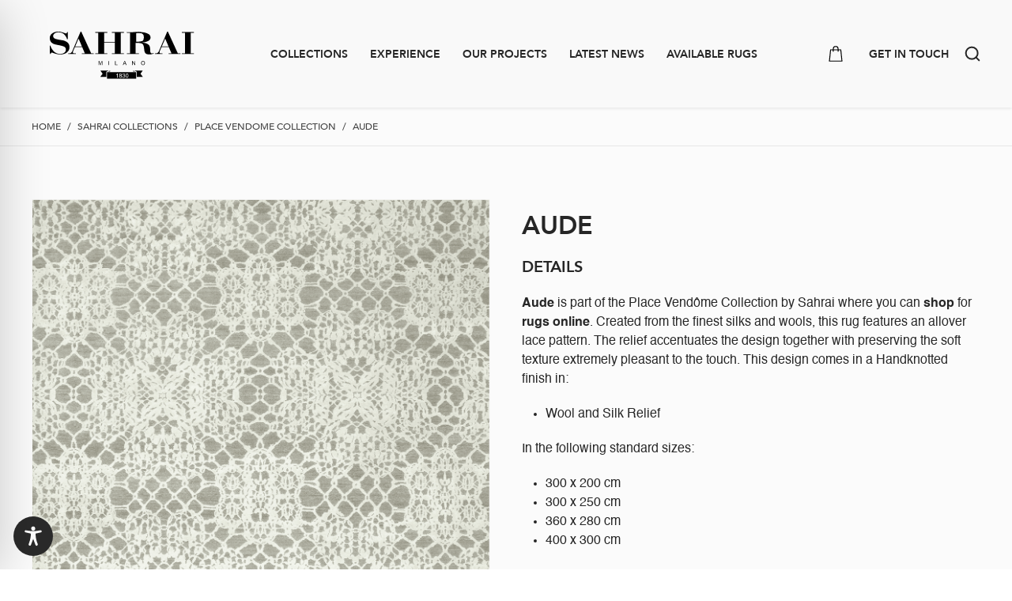

--- FILE ---
content_type: text/html; charset=utf-8
request_url: https://www.google.com/recaptcha/api2/anchor?ar=1&k=6LfKWjwmAAAAAFLY_ozbj07r0mRlTVMtbSF-usMI&co=aHR0cHM6Ly9zYWhyYWkuY29tOjQ0Mw..&hl=en&v=PoyoqOPhxBO7pBk68S4YbpHZ&size=invisible&anchor-ms=20000&execute-ms=30000&cb=mg77lp91vfpi
body_size: 48712
content:
<!DOCTYPE HTML><html dir="ltr" lang="en"><head><meta http-equiv="Content-Type" content="text/html; charset=UTF-8">
<meta http-equiv="X-UA-Compatible" content="IE=edge">
<title>reCAPTCHA</title>
<style type="text/css">
/* cyrillic-ext */
@font-face {
  font-family: 'Roboto';
  font-style: normal;
  font-weight: 400;
  font-stretch: 100%;
  src: url(//fonts.gstatic.com/s/roboto/v48/KFO7CnqEu92Fr1ME7kSn66aGLdTylUAMa3GUBHMdazTgWw.woff2) format('woff2');
  unicode-range: U+0460-052F, U+1C80-1C8A, U+20B4, U+2DE0-2DFF, U+A640-A69F, U+FE2E-FE2F;
}
/* cyrillic */
@font-face {
  font-family: 'Roboto';
  font-style: normal;
  font-weight: 400;
  font-stretch: 100%;
  src: url(//fonts.gstatic.com/s/roboto/v48/KFO7CnqEu92Fr1ME7kSn66aGLdTylUAMa3iUBHMdazTgWw.woff2) format('woff2');
  unicode-range: U+0301, U+0400-045F, U+0490-0491, U+04B0-04B1, U+2116;
}
/* greek-ext */
@font-face {
  font-family: 'Roboto';
  font-style: normal;
  font-weight: 400;
  font-stretch: 100%;
  src: url(//fonts.gstatic.com/s/roboto/v48/KFO7CnqEu92Fr1ME7kSn66aGLdTylUAMa3CUBHMdazTgWw.woff2) format('woff2');
  unicode-range: U+1F00-1FFF;
}
/* greek */
@font-face {
  font-family: 'Roboto';
  font-style: normal;
  font-weight: 400;
  font-stretch: 100%;
  src: url(//fonts.gstatic.com/s/roboto/v48/KFO7CnqEu92Fr1ME7kSn66aGLdTylUAMa3-UBHMdazTgWw.woff2) format('woff2');
  unicode-range: U+0370-0377, U+037A-037F, U+0384-038A, U+038C, U+038E-03A1, U+03A3-03FF;
}
/* math */
@font-face {
  font-family: 'Roboto';
  font-style: normal;
  font-weight: 400;
  font-stretch: 100%;
  src: url(//fonts.gstatic.com/s/roboto/v48/KFO7CnqEu92Fr1ME7kSn66aGLdTylUAMawCUBHMdazTgWw.woff2) format('woff2');
  unicode-range: U+0302-0303, U+0305, U+0307-0308, U+0310, U+0312, U+0315, U+031A, U+0326-0327, U+032C, U+032F-0330, U+0332-0333, U+0338, U+033A, U+0346, U+034D, U+0391-03A1, U+03A3-03A9, U+03B1-03C9, U+03D1, U+03D5-03D6, U+03F0-03F1, U+03F4-03F5, U+2016-2017, U+2034-2038, U+203C, U+2040, U+2043, U+2047, U+2050, U+2057, U+205F, U+2070-2071, U+2074-208E, U+2090-209C, U+20D0-20DC, U+20E1, U+20E5-20EF, U+2100-2112, U+2114-2115, U+2117-2121, U+2123-214F, U+2190, U+2192, U+2194-21AE, U+21B0-21E5, U+21F1-21F2, U+21F4-2211, U+2213-2214, U+2216-22FF, U+2308-230B, U+2310, U+2319, U+231C-2321, U+2336-237A, U+237C, U+2395, U+239B-23B7, U+23D0, U+23DC-23E1, U+2474-2475, U+25AF, U+25B3, U+25B7, U+25BD, U+25C1, U+25CA, U+25CC, U+25FB, U+266D-266F, U+27C0-27FF, U+2900-2AFF, U+2B0E-2B11, U+2B30-2B4C, U+2BFE, U+3030, U+FF5B, U+FF5D, U+1D400-1D7FF, U+1EE00-1EEFF;
}
/* symbols */
@font-face {
  font-family: 'Roboto';
  font-style: normal;
  font-weight: 400;
  font-stretch: 100%;
  src: url(//fonts.gstatic.com/s/roboto/v48/KFO7CnqEu92Fr1ME7kSn66aGLdTylUAMaxKUBHMdazTgWw.woff2) format('woff2');
  unicode-range: U+0001-000C, U+000E-001F, U+007F-009F, U+20DD-20E0, U+20E2-20E4, U+2150-218F, U+2190, U+2192, U+2194-2199, U+21AF, U+21E6-21F0, U+21F3, U+2218-2219, U+2299, U+22C4-22C6, U+2300-243F, U+2440-244A, U+2460-24FF, U+25A0-27BF, U+2800-28FF, U+2921-2922, U+2981, U+29BF, U+29EB, U+2B00-2BFF, U+4DC0-4DFF, U+FFF9-FFFB, U+10140-1018E, U+10190-1019C, U+101A0, U+101D0-101FD, U+102E0-102FB, U+10E60-10E7E, U+1D2C0-1D2D3, U+1D2E0-1D37F, U+1F000-1F0FF, U+1F100-1F1AD, U+1F1E6-1F1FF, U+1F30D-1F30F, U+1F315, U+1F31C, U+1F31E, U+1F320-1F32C, U+1F336, U+1F378, U+1F37D, U+1F382, U+1F393-1F39F, U+1F3A7-1F3A8, U+1F3AC-1F3AF, U+1F3C2, U+1F3C4-1F3C6, U+1F3CA-1F3CE, U+1F3D4-1F3E0, U+1F3ED, U+1F3F1-1F3F3, U+1F3F5-1F3F7, U+1F408, U+1F415, U+1F41F, U+1F426, U+1F43F, U+1F441-1F442, U+1F444, U+1F446-1F449, U+1F44C-1F44E, U+1F453, U+1F46A, U+1F47D, U+1F4A3, U+1F4B0, U+1F4B3, U+1F4B9, U+1F4BB, U+1F4BF, U+1F4C8-1F4CB, U+1F4D6, U+1F4DA, U+1F4DF, U+1F4E3-1F4E6, U+1F4EA-1F4ED, U+1F4F7, U+1F4F9-1F4FB, U+1F4FD-1F4FE, U+1F503, U+1F507-1F50B, U+1F50D, U+1F512-1F513, U+1F53E-1F54A, U+1F54F-1F5FA, U+1F610, U+1F650-1F67F, U+1F687, U+1F68D, U+1F691, U+1F694, U+1F698, U+1F6AD, U+1F6B2, U+1F6B9-1F6BA, U+1F6BC, U+1F6C6-1F6CF, U+1F6D3-1F6D7, U+1F6E0-1F6EA, U+1F6F0-1F6F3, U+1F6F7-1F6FC, U+1F700-1F7FF, U+1F800-1F80B, U+1F810-1F847, U+1F850-1F859, U+1F860-1F887, U+1F890-1F8AD, U+1F8B0-1F8BB, U+1F8C0-1F8C1, U+1F900-1F90B, U+1F93B, U+1F946, U+1F984, U+1F996, U+1F9E9, U+1FA00-1FA6F, U+1FA70-1FA7C, U+1FA80-1FA89, U+1FA8F-1FAC6, U+1FACE-1FADC, U+1FADF-1FAE9, U+1FAF0-1FAF8, U+1FB00-1FBFF;
}
/* vietnamese */
@font-face {
  font-family: 'Roboto';
  font-style: normal;
  font-weight: 400;
  font-stretch: 100%;
  src: url(//fonts.gstatic.com/s/roboto/v48/KFO7CnqEu92Fr1ME7kSn66aGLdTylUAMa3OUBHMdazTgWw.woff2) format('woff2');
  unicode-range: U+0102-0103, U+0110-0111, U+0128-0129, U+0168-0169, U+01A0-01A1, U+01AF-01B0, U+0300-0301, U+0303-0304, U+0308-0309, U+0323, U+0329, U+1EA0-1EF9, U+20AB;
}
/* latin-ext */
@font-face {
  font-family: 'Roboto';
  font-style: normal;
  font-weight: 400;
  font-stretch: 100%;
  src: url(//fonts.gstatic.com/s/roboto/v48/KFO7CnqEu92Fr1ME7kSn66aGLdTylUAMa3KUBHMdazTgWw.woff2) format('woff2');
  unicode-range: U+0100-02BA, U+02BD-02C5, U+02C7-02CC, U+02CE-02D7, U+02DD-02FF, U+0304, U+0308, U+0329, U+1D00-1DBF, U+1E00-1E9F, U+1EF2-1EFF, U+2020, U+20A0-20AB, U+20AD-20C0, U+2113, U+2C60-2C7F, U+A720-A7FF;
}
/* latin */
@font-face {
  font-family: 'Roboto';
  font-style: normal;
  font-weight: 400;
  font-stretch: 100%;
  src: url(//fonts.gstatic.com/s/roboto/v48/KFO7CnqEu92Fr1ME7kSn66aGLdTylUAMa3yUBHMdazQ.woff2) format('woff2');
  unicode-range: U+0000-00FF, U+0131, U+0152-0153, U+02BB-02BC, U+02C6, U+02DA, U+02DC, U+0304, U+0308, U+0329, U+2000-206F, U+20AC, U+2122, U+2191, U+2193, U+2212, U+2215, U+FEFF, U+FFFD;
}
/* cyrillic-ext */
@font-face {
  font-family: 'Roboto';
  font-style: normal;
  font-weight: 500;
  font-stretch: 100%;
  src: url(//fonts.gstatic.com/s/roboto/v48/KFO7CnqEu92Fr1ME7kSn66aGLdTylUAMa3GUBHMdazTgWw.woff2) format('woff2');
  unicode-range: U+0460-052F, U+1C80-1C8A, U+20B4, U+2DE0-2DFF, U+A640-A69F, U+FE2E-FE2F;
}
/* cyrillic */
@font-face {
  font-family: 'Roboto';
  font-style: normal;
  font-weight: 500;
  font-stretch: 100%;
  src: url(//fonts.gstatic.com/s/roboto/v48/KFO7CnqEu92Fr1ME7kSn66aGLdTylUAMa3iUBHMdazTgWw.woff2) format('woff2');
  unicode-range: U+0301, U+0400-045F, U+0490-0491, U+04B0-04B1, U+2116;
}
/* greek-ext */
@font-face {
  font-family: 'Roboto';
  font-style: normal;
  font-weight: 500;
  font-stretch: 100%;
  src: url(//fonts.gstatic.com/s/roboto/v48/KFO7CnqEu92Fr1ME7kSn66aGLdTylUAMa3CUBHMdazTgWw.woff2) format('woff2');
  unicode-range: U+1F00-1FFF;
}
/* greek */
@font-face {
  font-family: 'Roboto';
  font-style: normal;
  font-weight: 500;
  font-stretch: 100%;
  src: url(//fonts.gstatic.com/s/roboto/v48/KFO7CnqEu92Fr1ME7kSn66aGLdTylUAMa3-UBHMdazTgWw.woff2) format('woff2');
  unicode-range: U+0370-0377, U+037A-037F, U+0384-038A, U+038C, U+038E-03A1, U+03A3-03FF;
}
/* math */
@font-face {
  font-family: 'Roboto';
  font-style: normal;
  font-weight: 500;
  font-stretch: 100%;
  src: url(//fonts.gstatic.com/s/roboto/v48/KFO7CnqEu92Fr1ME7kSn66aGLdTylUAMawCUBHMdazTgWw.woff2) format('woff2');
  unicode-range: U+0302-0303, U+0305, U+0307-0308, U+0310, U+0312, U+0315, U+031A, U+0326-0327, U+032C, U+032F-0330, U+0332-0333, U+0338, U+033A, U+0346, U+034D, U+0391-03A1, U+03A3-03A9, U+03B1-03C9, U+03D1, U+03D5-03D6, U+03F0-03F1, U+03F4-03F5, U+2016-2017, U+2034-2038, U+203C, U+2040, U+2043, U+2047, U+2050, U+2057, U+205F, U+2070-2071, U+2074-208E, U+2090-209C, U+20D0-20DC, U+20E1, U+20E5-20EF, U+2100-2112, U+2114-2115, U+2117-2121, U+2123-214F, U+2190, U+2192, U+2194-21AE, U+21B0-21E5, U+21F1-21F2, U+21F4-2211, U+2213-2214, U+2216-22FF, U+2308-230B, U+2310, U+2319, U+231C-2321, U+2336-237A, U+237C, U+2395, U+239B-23B7, U+23D0, U+23DC-23E1, U+2474-2475, U+25AF, U+25B3, U+25B7, U+25BD, U+25C1, U+25CA, U+25CC, U+25FB, U+266D-266F, U+27C0-27FF, U+2900-2AFF, U+2B0E-2B11, U+2B30-2B4C, U+2BFE, U+3030, U+FF5B, U+FF5D, U+1D400-1D7FF, U+1EE00-1EEFF;
}
/* symbols */
@font-face {
  font-family: 'Roboto';
  font-style: normal;
  font-weight: 500;
  font-stretch: 100%;
  src: url(//fonts.gstatic.com/s/roboto/v48/KFO7CnqEu92Fr1ME7kSn66aGLdTylUAMaxKUBHMdazTgWw.woff2) format('woff2');
  unicode-range: U+0001-000C, U+000E-001F, U+007F-009F, U+20DD-20E0, U+20E2-20E4, U+2150-218F, U+2190, U+2192, U+2194-2199, U+21AF, U+21E6-21F0, U+21F3, U+2218-2219, U+2299, U+22C4-22C6, U+2300-243F, U+2440-244A, U+2460-24FF, U+25A0-27BF, U+2800-28FF, U+2921-2922, U+2981, U+29BF, U+29EB, U+2B00-2BFF, U+4DC0-4DFF, U+FFF9-FFFB, U+10140-1018E, U+10190-1019C, U+101A0, U+101D0-101FD, U+102E0-102FB, U+10E60-10E7E, U+1D2C0-1D2D3, U+1D2E0-1D37F, U+1F000-1F0FF, U+1F100-1F1AD, U+1F1E6-1F1FF, U+1F30D-1F30F, U+1F315, U+1F31C, U+1F31E, U+1F320-1F32C, U+1F336, U+1F378, U+1F37D, U+1F382, U+1F393-1F39F, U+1F3A7-1F3A8, U+1F3AC-1F3AF, U+1F3C2, U+1F3C4-1F3C6, U+1F3CA-1F3CE, U+1F3D4-1F3E0, U+1F3ED, U+1F3F1-1F3F3, U+1F3F5-1F3F7, U+1F408, U+1F415, U+1F41F, U+1F426, U+1F43F, U+1F441-1F442, U+1F444, U+1F446-1F449, U+1F44C-1F44E, U+1F453, U+1F46A, U+1F47D, U+1F4A3, U+1F4B0, U+1F4B3, U+1F4B9, U+1F4BB, U+1F4BF, U+1F4C8-1F4CB, U+1F4D6, U+1F4DA, U+1F4DF, U+1F4E3-1F4E6, U+1F4EA-1F4ED, U+1F4F7, U+1F4F9-1F4FB, U+1F4FD-1F4FE, U+1F503, U+1F507-1F50B, U+1F50D, U+1F512-1F513, U+1F53E-1F54A, U+1F54F-1F5FA, U+1F610, U+1F650-1F67F, U+1F687, U+1F68D, U+1F691, U+1F694, U+1F698, U+1F6AD, U+1F6B2, U+1F6B9-1F6BA, U+1F6BC, U+1F6C6-1F6CF, U+1F6D3-1F6D7, U+1F6E0-1F6EA, U+1F6F0-1F6F3, U+1F6F7-1F6FC, U+1F700-1F7FF, U+1F800-1F80B, U+1F810-1F847, U+1F850-1F859, U+1F860-1F887, U+1F890-1F8AD, U+1F8B0-1F8BB, U+1F8C0-1F8C1, U+1F900-1F90B, U+1F93B, U+1F946, U+1F984, U+1F996, U+1F9E9, U+1FA00-1FA6F, U+1FA70-1FA7C, U+1FA80-1FA89, U+1FA8F-1FAC6, U+1FACE-1FADC, U+1FADF-1FAE9, U+1FAF0-1FAF8, U+1FB00-1FBFF;
}
/* vietnamese */
@font-face {
  font-family: 'Roboto';
  font-style: normal;
  font-weight: 500;
  font-stretch: 100%;
  src: url(//fonts.gstatic.com/s/roboto/v48/KFO7CnqEu92Fr1ME7kSn66aGLdTylUAMa3OUBHMdazTgWw.woff2) format('woff2');
  unicode-range: U+0102-0103, U+0110-0111, U+0128-0129, U+0168-0169, U+01A0-01A1, U+01AF-01B0, U+0300-0301, U+0303-0304, U+0308-0309, U+0323, U+0329, U+1EA0-1EF9, U+20AB;
}
/* latin-ext */
@font-face {
  font-family: 'Roboto';
  font-style: normal;
  font-weight: 500;
  font-stretch: 100%;
  src: url(//fonts.gstatic.com/s/roboto/v48/KFO7CnqEu92Fr1ME7kSn66aGLdTylUAMa3KUBHMdazTgWw.woff2) format('woff2');
  unicode-range: U+0100-02BA, U+02BD-02C5, U+02C7-02CC, U+02CE-02D7, U+02DD-02FF, U+0304, U+0308, U+0329, U+1D00-1DBF, U+1E00-1E9F, U+1EF2-1EFF, U+2020, U+20A0-20AB, U+20AD-20C0, U+2113, U+2C60-2C7F, U+A720-A7FF;
}
/* latin */
@font-face {
  font-family: 'Roboto';
  font-style: normal;
  font-weight: 500;
  font-stretch: 100%;
  src: url(//fonts.gstatic.com/s/roboto/v48/KFO7CnqEu92Fr1ME7kSn66aGLdTylUAMa3yUBHMdazQ.woff2) format('woff2');
  unicode-range: U+0000-00FF, U+0131, U+0152-0153, U+02BB-02BC, U+02C6, U+02DA, U+02DC, U+0304, U+0308, U+0329, U+2000-206F, U+20AC, U+2122, U+2191, U+2193, U+2212, U+2215, U+FEFF, U+FFFD;
}
/* cyrillic-ext */
@font-face {
  font-family: 'Roboto';
  font-style: normal;
  font-weight: 900;
  font-stretch: 100%;
  src: url(//fonts.gstatic.com/s/roboto/v48/KFO7CnqEu92Fr1ME7kSn66aGLdTylUAMa3GUBHMdazTgWw.woff2) format('woff2');
  unicode-range: U+0460-052F, U+1C80-1C8A, U+20B4, U+2DE0-2DFF, U+A640-A69F, U+FE2E-FE2F;
}
/* cyrillic */
@font-face {
  font-family: 'Roboto';
  font-style: normal;
  font-weight: 900;
  font-stretch: 100%;
  src: url(//fonts.gstatic.com/s/roboto/v48/KFO7CnqEu92Fr1ME7kSn66aGLdTylUAMa3iUBHMdazTgWw.woff2) format('woff2');
  unicode-range: U+0301, U+0400-045F, U+0490-0491, U+04B0-04B1, U+2116;
}
/* greek-ext */
@font-face {
  font-family: 'Roboto';
  font-style: normal;
  font-weight: 900;
  font-stretch: 100%;
  src: url(//fonts.gstatic.com/s/roboto/v48/KFO7CnqEu92Fr1ME7kSn66aGLdTylUAMa3CUBHMdazTgWw.woff2) format('woff2');
  unicode-range: U+1F00-1FFF;
}
/* greek */
@font-face {
  font-family: 'Roboto';
  font-style: normal;
  font-weight: 900;
  font-stretch: 100%;
  src: url(//fonts.gstatic.com/s/roboto/v48/KFO7CnqEu92Fr1ME7kSn66aGLdTylUAMa3-UBHMdazTgWw.woff2) format('woff2');
  unicode-range: U+0370-0377, U+037A-037F, U+0384-038A, U+038C, U+038E-03A1, U+03A3-03FF;
}
/* math */
@font-face {
  font-family: 'Roboto';
  font-style: normal;
  font-weight: 900;
  font-stretch: 100%;
  src: url(//fonts.gstatic.com/s/roboto/v48/KFO7CnqEu92Fr1ME7kSn66aGLdTylUAMawCUBHMdazTgWw.woff2) format('woff2');
  unicode-range: U+0302-0303, U+0305, U+0307-0308, U+0310, U+0312, U+0315, U+031A, U+0326-0327, U+032C, U+032F-0330, U+0332-0333, U+0338, U+033A, U+0346, U+034D, U+0391-03A1, U+03A3-03A9, U+03B1-03C9, U+03D1, U+03D5-03D6, U+03F0-03F1, U+03F4-03F5, U+2016-2017, U+2034-2038, U+203C, U+2040, U+2043, U+2047, U+2050, U+2057, U+205F, U+2070-2071, U+2074-208E, U+2090-209C, U+20D0-20DC, U+20E1, U+20E5-20EF, U+2100-2112, U+2114-2115, U+2117-2121, U+2123-214F, U+2190, U+2192, U+2194-21AE, U+21B0-21E5, U+21F1-21F2, U+21F4-2211, U+2213-2214, U+2216-22FF, U+2308-230B, U+2310, U+2319, U+231C-2321, U+2336-237A, U+237C, U+2395, U+239B-23B7, U+23D0, U+23DC-23E1, U+2474-2475, U+25AF, U+25B3, U+25B7, U+25BD, U+25C1, U+25CA, U+25CC, U+25FB, U+266D-266F, U+27C0-27FF, U+2900-2AFF, U+2B0E-2B11, U+2B30-2B4C, U+2BFE, U+3030, U+FF5B, U+FF5D, U+1D400-1D7FF, U+1EE00-1EEFF;
}
/* symbols */
@font-face {
  font-family: 'Roboto';
  font-style: normal;
  font-weight: 900;
  font-stretch: 100%;
  src: url(//fonts.gstatic.com/s/roboto/v48/KFO7CnqEu92Fr1ME7kSn66aGLdTylUAMaxKUBHMdazTgWw.woff2) format('woff2');
  unicode-range: U+0001-000C, U+000E-001F, U+007F-009F, U+20DD-20E0, U+20E2-20E4, U+2150-218F, U+2190, U+2192, U+2194-2199, U+21AF, U+21E6-21F0, U+21F3, U+2218-2219, U+2299, U+22C4-22C6, U+2300-243F, U+2440-244A, U+2460-24FF, U+25A0-27BF, U+2800-28FF, U+2921-2922, U+2981, U+29BF, U+29EB, U+2B00-2BFF, U+4DC0-4DFF, U+FFF9-FFFB, U+10140-1018E, U+10190-1019C, U+101A0, U+101D0-101FD, U+102E0-102FB, U+10E60-10E7E, U+1D2C0-1D2D3, U+1D2E0-1D37F, U+1F000-1F0FF, U+1F100-1F1AD, U+1F1E6-1F1FF, U+1F30D-1F30F, U+1F315, U+1F31C, U+1F31E, U+1F320-1F32C, U+1F336, U+1F378, U+1F37D, U+1F382, U+1F393-1F39F, U+1F3A7-1F3A8, U+1F3AC-1F3AF, U+1F3C2, U+1F3C4-1F3C6, U+1F3CA-1F3CE, U+1F3D4-1F3E0, U+1F3ED, U+1F3F1-1F3F3, U+1F3F5-1F3F7, U+1F408, U+1F415, U+1F41F, U+1F426, U+1F43F, U+1F441-1F442, U+1F444, U+1F446-1F449, U+1F44C-1F44E, U+1F453, U+1F46A, U+1F47D, U+1F4A3, U+1F4B0, U+1F4B3, U+1F4B9, U+1F4BB, U+1F4BF, U+1F4C8-1F4CB, U+1F4D6, U+1F4DA, U+1F4DF, U+1F4E3-1F4E6, U+1F4EA-1F4ED, U+1F4F7, U+1F4F9-1F4FB, U+1F4FD-1F4FE, U+1F503, U+1F507-1F50B, U+1F50D, U+1F512-1F513, U+1F53E-1F54A, U+1F54F-1F5FA, U+1F610, U+1F650-1F67F, U+1F687, U+1F68D, U+1F691, U+1F694, U+1F698, U+1F6AD, U+1F6B2, U+1F6B9-1F6BA, U+1F6BC, U+1F6C6-1F6CF, U+1F6D3-1F6D7, U+1F6E0-1F6EA, U+1F6F0-1F6F3, U+1F6F7-1F6FC, U+1F700-1F7FF, U+1F800-1F80B, U+1F810-1F847, U+1F850-1F859, U+1F860-1F887, U+1F890-1F8AD, U+1F8B0-1F8BB, U+1F8C0-1F8C1, U+1F900-1F90B, U+1F93B, U+1F946, U+1F984, U+1F996, U+1F9E9, U+1FA00-1FA6F, U+1FA70-1FA7C, U+1FA80-1FA89, U+1FA8F-1FAC6, U+1FACE-1FADC, U+1FADF-1FAE9, U+1FAF0-1FAF8, U+1FB00-1FBFF;
}
/* vietnamese */
@font-face {
  font-family: 'Roboto';
  font-style: normal;
  font-weight: 900;
  font-stretch: 100%;
  src: url(//fonts.gstatic.com/s/roboto/v48/KFO7CnqEu92Fr1ME7kSn66aGLdTylUAMa3OUBHMdazTgWw.woff2) format('woff2');
  unicode-range: U+0102-0103, U+0110-0111, U+0128-0129, U+0168-0169, U+01A0-01A1, U+01AF-01B0, U+0300-0301, U+0303-0304, U+0308-0309, U+0323, U+0329, U+1EA0-1EF9, U+20AB;
}
/* latin-ext */
@font-face {
  font-family: 'Roboto';
  font-style: normal;
  font-weight: 900;
  font-stretch: 100%;
  src: url(//fonts.gstatic.com/s/roboto/v48/KFO7CnqEu92Fr1ME7kSn66aGLdTylUAMa3KUBHMdazTgWw.woff2) format('woff2');
  unicode-range: U+0100-02BA, U+02BD-02C5, U+02C7-02CC, U+02CE-02D7, U+02DD-02FF, U+0304, U+0308, U+0329, U+1D00-1DBF, U+1E00-1E9F, U+1EF2-1EFF, U+2020, U+20A0-20AB, U+20AD-20C0, U+2113, U+2C60-2C7F, U+A720-A7FF;
}
/* latin */
@font-face {
  font-family: 'Roboto';
  font-style: normal;
  font-weight: 900;
  font-stretch: 100%;
  src: url(//fonts.gstatic.com/s/roboto/v48/KFO7CnqEu92Fr1ME7kSn66aGLdTylUAMa3yUBHMdazQ.woff2) format('woff2');
  unicode-range: U+0000-00FF, U+0131, U+0152-0153, U+02BB-02BC, U+02C6, U+02DA, U+02DC, U+0304, U+0308, U+0329, U+2000-206F, U+20AC, U+2122, U+2191, U+2193, U+2212, U+2215, U+FEFF, U+FFFD;
}

</style>
<link rel="stylesheet" type="text/css" href="https://www.gstatic.com/recaptcha/releases/PoyoqOPhxBO7pBk68S4YbpHZ/styles__ltr.css">
<script nonce="rO-2ejf3UOoT1tSr_b-RtA" type="text/javascript">window['__recaptcha_api'] = 'https://www.google.com/recaptcha/api2/';</script>
<script type="text/javascript" src="https://www.gstatic.com/recaptcha/releases/PoyoqOPhxBO7pBk68S4YbpHZ/recaptcha__en.js" nonce="rO-2ejf3UOoT1tSr_b-RtA">
      
    </script></head>
<body><div id="rc-anchor-alert" class="rc-anchor-alert"></div>
<input type="hidden" id="recaptcha-token" value="[base64]">
<script type="text/javascript" nonce="rO-2ejf3UOoT1tSr_b-RtA">
      recaptcha.anchor.Main.init("[\x22ainput\x22,[\x22bgdata\x22,\x22\x22,\[base64]/[base64]/[base64]/ZyhXLGgpOnEoW04sMjEsbF0sVywwKSxoKSxmYWxzZSxmYWxzZSl9Y2F0Y2goayl7RygzNTgsVyk/[base64]/[base64]/[base64]/[base64]/[base64]/[base64]/[base64]/bmV3IEJbT10oRFswXSk6dz09Mj9uZXcgQltPXShEWzBdLERbMV0pOnc9PTM/bmV3IEJbT10oRFswXSxEWzFdLERbMl0pOnc9PTQ/[base64]/[base64]/[base64]/[base64]/[base64]\\u003d\x22,\[base64]\\u003d\\u003d\x22,\x22wow3w4cJMUzDjMOgw7V/FHbCmcKJdSPDlFIIwrDCjSzCt0DDqS84wq7DgRXDvBVwHnhkw6HCuD/ClsKqZxNmYMOLHVbCqsOxw7XDphPCqcK2U2Vrw7JGwqNVTSbClC/[base64]/CrcOiYsK0dVowwqfDpFMAwogcGsK8wrrCn20hw5keEMKhw5jCt8Ocw5zCh8KBEsKIdQhUAQ7DksOrw6orwqtzQGM9w7rDpFjDnMKuw5/CocOQwrjCicOFwq0QV8K5ch/CuW/DoMOHwohEG8K/[base64]/[base64]/[base64]/w6LDhMKkIhhpw7rDqcKhw4M4a8OPw7TCly3CqMO4w4ZLw5LDlsKKwoHCk8Kaw6HDpsOow5dJw5rDm8Owbmg8E8K8wobDvMOjw6E9Dg1iwo5Qem/Ch3/[base64]/N8Klw7PDhjDCtVzCg8KlYMKiOS94dTEWw4rDosKDwrfCi3liViLDmTY1CMKXTgIoZh3Dlh/DkA4Ew7UnwooyO8KDwrBzwpYKwpl5K8OPbXduKCHClw/[base64]/wq0hw7Upwr9Qw4vDtsKZFcKWwoR8XSDCgWsJw6ATdgAUwpxww6DDosOKw6XDqsK4w5lUwoZjPQLDhMOIwrTCrTzClcO9dMK8w6bCm8KyT8KYFcOuYnDDscKpFX/DvcKqNMO5WXnCpcOQMMOCw5tFcMKrw4HChUsowp8aaB0Mwr7DhUfDq8OrwpjDqsKtPSxfw7TDssOFwr/Cn1fCkQdhwp9yYMOKasO/wqnCn8KowqvCoGPClsOYd8KGIcKAwojDjkVvS35ZcMKkVMK+I8KBwqnCpsOTw6c9w4xFw4XCrCMEwr7CpUPDplvCkGzCqUwdw5HDuMOQMcKiwo9HeTkOwr/CsMOWBn/Ct2xDwqUMw4lUFsKnVmcCacKyDU/Dhj57wpgwwqHDjcOfSMKxHcORwqRxw5jCjsK1TcK5esKWYcKfFlUiwrHCgcKMBxTCl3nDjsK/CGZSfhwKIyrCpsOFFMOuw7V3NMKWw65IPXzClB7CgVvCqUXCnsOdeSzDusOpP8KPw401bcKWDCvDssKUPCkRSsKCEApWw6ZDdMK9IgnDusO6wo7CmDVWdMK6dS4XwpY+w6DCjMO1KsKocsOEw45iwr7DtsKtw7vDi3czEcOWwo9gwofDhnQGw6PDuRDCmsKEw5k6wr/CnyfDuT59w7pVTcKxw5rDkUPDjsKOw67DtsOVw58SEcKEwqs0D8KnfsO1S8OOwoHDvSJCw41HYHkHIkoZcx/Ds8K/EwbDjMKwRsOXw7LCnTbCi8KqfDMiB8OqayYZCcOoDS7DiC8fMsOrw4PCucOoKmjDiDjDnMOzwpvDnsKaJMO0wpXCrx3CucO4w7tYw4cCKyLDuDIjwoVzwr5qAGphwp/CocKAP8O/fnLDt2QrwoXDjcOBw7HDo0cbw6LDlsKEecKxchYAMD7DunUqWsKyw6fDkXMwcmBDWx/Ct2nDqQItwogHPXXCuDrCoUJaPMOKw5PCtEPDscOkSVVQw4VqIERIw57CiMOTw6AOw4Afw60Zw73DtQkSZ0nCn0sgZMKyGMKgwp/DnTzCgWvClCU5csKFwqJzE2zCv8OywqfCrRTCvcO7w4/Drmd9Wh7DmBbCh8O0w6BRw4PCvCxpwrLDlRYXw6TDmWIIH8KiQMKNPsKQwrVFw5fCpsKMAXTDkErCjhLCgh/DgGzCgT7CngrCs8K0LsKTO8KaB8K2WlvCjWRJwq3CvlwpPhwuLgLDlTnChhjCiMKBaR10wpxzw6lGw4nDiMKGX2cSwq/[base64]/dMO6wp4Rwr/CvsKIwo8dBTt3w5rDin5SOALCgUUEMcKGw7piwrTChw5QwoDDojTDtMOJwprDuMOpwo3Cv8Kqwox8TMKjAirCqcOWE8KOe8Kdwroqw47DkFI/[base64]/w605S8OHw7vCssKkwozCq2HDkMKSwplowptowoArWMOIw4xSwp3CswR0IGzDocOSw7YPYR09woHDuA7CvMKJw4Amw5TCtSjDvC9cV1HCnQfCo0cDKBvDoR3CkcKFwo7Cu8KLw7gCVcOGW8Otw6rDvSjCjXfCtQnChD/DgX3CucORw7V8wrRBw4FcQgfCoMOswpzDpsKkw4vColbCnsKcw59vPig4wrYNw54BZyTClMOUw5U6w6deFD3Dq8KDT8OhaxgFwqJVPRbClMKrwr3DjMO5XV3Cpw/ChsOyWsKJfMKkw67Cq8OOCFp0w6LCvsKrLMOALxvDoCfCjMOJw5RUPlzDgB3Cj8O1w4jDhlIibcOPwp8vw6Yrw40CZB1GAjsww7rDnBwkDcOWwq5mwqNMwq7Co8KIw7HChXNgwrBTw4cYMGMowqxAwoMIwrvDiRcOw5vCj8Olw7x1RMOKW8O3wroUwp/DkR/DpsOQw7rDicKiwrdUQMOaw70lXsKCwq/Dk8KCw4oeasK9wpxZwpvCmRXChsK0wrh3O8KoJXZ5wpLCrcKgA8Kic1d0IsKww5xcd8KxWsKKw4EmAhA0ZcOfMsKZw4F9O8O6bcOywq10w6XDmUnDk8OvwoLDkk3DjMKrV1vCkMKXOsKRMMOiw7/Dqh1rCsKzwpXDm8KdMMOVwqESw67DiRc7w58oYcKlwozCpMOyQ8OGX2fCn3gzeSY0cifCgwPCuMKyZGQswrnDkiRqwrLDqcKtw5TCusOwXl3CqDDCsS/DsWIXG8OZLgkqwqbClcOaL8KAFScgesKgw7Uyw6jDncOPWMKOdVHDhizCscKnbcO3HMK/[base64]/CuCkhwr5KJAjDucOiwqHDj8Kff8OwwrTClirDjjBZJwLCrDsOcABQwrPCmsOWDMKDw68ew5nCv3vDrsO9IUXDscOmwqvCgVgFw71vwoDCtmXDr8OlwowPw79xCA7CkwzDkcKWw7oNw5nCl8Kdw7/CgMKEDw4OwpjDnQdSKnTDv8K0HcOjNMKSwrlYZMKgD8K7wpogbXtUGD5ewoHDlX7ConEvDMO6blbDisKUe3/CicK9KsO+w6kkCknCrklreivDqlZGwrNWwqLDp1Ysw4snJcKpVl8yBMOBw5k0wq1edi9LGsOTwowpSsKdIMKMP8OcOyLCkMOPw4RWw5/[base64]/[base64]/DqnY5dQHCnsKkXsO4w7V5ZMKOZMKbfm7Dj8OIOxImwqfCl8OwRcKzGDjDmQ3Cp8ORaMKiHMOSU8OVwpAMw6vDnEFpw50cVsOlwoDCn8OzeAMRw4DCnMOAKMKRc3MqwqhpaMOuwrlwHMKPasOCwqIzw4HCqzsxAMKyHMKOb1/DlsO4H8OMwqTCggkMLF9CHQIKBBAUw4bDqz1jRsKNw4/Dj8OMw4bCscO0R8K8w5zDtsOkw4XCrlBCdsKkcCTDusKMw7MOwr/Cp8OfZcKAOgLCglTDgnJAw6LCjsK+w49FKU0nB8OCZk7Cr8KhwpXDsEJ4SsODQDnDrEJLw73DhMK/bgbDli5aw5TCojzCmzMLBk7CkDFzGQYWOMKLw7DDmCTDlcKTaWsGwrhhwrrCkmM7NcK7FgLDoCs5w6XCnnwYTcOiwo7Cn2RnKi/DscKyVzMVXh7CpGh+woNJw44WeEcCw455O8OOVcKAJScmHgZTwpfDt8O2UlLDnXsMQTHDvmFAGMKKM8K1w7YyUVRgw6QTw6HCoGHCscO9wrAnXW/DocOfD0rCuysew7dOSiBmAAt1wo7Dv8KGw6HCpsONwrnClH3DigFRIcO+w4BgbcONahzCrEdpwqTCqsKLwq3DpMOiw4rDsC3CjljDn8O8wr44worClMOfTGUOSMKow5/DllzDiTnCiRbCvsOrGiweR0gmHhBPw6wQwptOw7zCmsOswpJtw73Cix/CpUTCqC0tC8KsMQFfGcKtK8Kywo/CpMKhT1V6w5vDr8KNwp5rw5fDrMKoYT/Dp8OUTBTCn38Zw7hWGcKHeBVnw5Iaw4oMwprDqmzCgy1bwr/DuMKyw54VXsOgwrjChcK6wrzDoATCpXh4DjDCucOMOzdpwqAGwopYw5bCuhF7Z8OKFVAcOn/[base64]/[base64]/Dp8OMw45bwqPDoTzDrcK/[base64]/Cr1nDv8KwPllGw4/DjHBywpdcGADCoBJUwpfDizjCnW5iel5Ew5/CqWFdGcO8wrsLwpDDoR4Fw63CoCtxc8OtVsK7BMOIJsO2RW7Dridrw4fCuRnCnw5JZsOMw7c3wpXCvsOZAsO5LUTDncOSMcOGaMKsw57DuMKPKU1OWcOwwpDCmCXChSEVwrI5F8KMw5jCjcKzLUgxKsOCwqLDvy43esO/wrnCrGfDq8K5w5s7ISB2wozDkmjCucOgw7ogwpPDvMKxwovCimh+YE7CvsKgMsOVw4PCksKJwp0aw6jDtMKuP3zDs8KXWDvDhMKKbAnDsgvCocOTIgXCrRbCmMK+wpJQF8OSa8KdAcKpHRrDksOIZ8O6BcOnacKnwqvDrcKNaw19w6/DiMOfTWbCpsOZB8KGLMOuwpBGwqVkNcKuw4/Dr8OzZMOMNRXCsn/CtcOswrNUwqFfw5h1w5jCrQTDv3bCpjLCqDfCnsOlVcOXwoTCpcOiwqPDlsOxwqjDj0AGJMOkdVvDqQI7w7rCvmNbw5liOVzCpQjDhn/CuMODecKdGMO3W8O2RRZYJlFrwro5PsKjw7/DtXAfwogKw7bDm8OPVMOEw4l/[base64]/[base64]/wr7Csz/DsMKAVATCgVzDqGYTw4rDvsKBw6t6ecKww43Ch3wAw5LCkMKzwrUnw7XCkWNnEsOMVAvDmcKpFMOdw6N8w6o+BSjDpcKFfiXCj14VwrcwVsK0woLDrQbDkMOwwpZVwqDDtxo1w4I/[base64]/w4cfw6gtwpLCmMOuHcOXwpdOw63Dmg3DtgRJwpfDlQ/CpXTDhcOHKMKpdcOJCj1Uwq11w58uwq3Dsw5YaCkiw7JNBcK3ZE5Vwq/Dv0JeHHPCnMK1bsOowrsbwqvCtMK0VMKAw6vDmcKkPwTDgcKNPcOawqbDrS9KwpNswojDtcOpaElXwoLDojsWw7rDhlXCizwmTW/[base64]/w7bCrsO/[base64]/CRDDrcKGBw8YZ0HDlcOOTT9JYsORw5p1P8Oqw7XChBbDukdcw4ZnG20/w5cRd07DrWTCkHXDu8KPw4zCsy1zC1nCqnIXw4TCmcKkT0t4OEDDjTsUVMKcwrTCnxXCgFzCqsOTw6nCpCnCkFjDh8ONwpDDmsOpacObwq0rJ1UFQ2nCh1/CuzRGw4zDvcOsUAI2TMOuwovCuB3Cgy91wpHCv2x4Q8KaJlbCjwPCnMKZCcO6KyvDn8OPVsKZI8KFw73DrHEvIF/[base64]/Dp1/DqigGwpfDmkfCgjwow6fCgGzDlcKpJMKuU8K8wpDCtzvCocORIcKIYnBIwrzCq2/[base64]/DqMOReCHDsljDj0ElwoI6wq7CnTlUwpHCoRzCmidqw6fDugMXHsO9w5DCrSTDvHhkwpU+w5rCnsKLw4JbPWVzZcKVJMK+NMO8wp9Yw7nDlMKZwoIBDF1ACsKdC1U6HkNvwpjDjSvDqTJlPUMjw4zCkhBhw5HCqWt4w5jDlgvDp8KtGsOjWXZRw7/Ch8KlwobCk8OCw4jDh8KxwpHDmsKtw4fDkEDCljQWwpdHwrzDtW3CssKfOFElbxY4w4UPMFw/wpd3AsOgOjJ0VHHChcKhw7HCo8KrwrlZwrV0wpIhI0nDsUvDrcKMdGA8wqZpRcOuTMKuwpQmcMKJwoIDw5FcJRo6w4kLwow+cMKJclPDrDTDkThnwrLDocKnwrHCusK5w6fDkA/CmnTDucK8PcOOw7vCosOUOMKbw6LCjgB0wokMF8Khw6gNwpdLwqzCt8KgCsK6w6FhwroGbhPDgsOPwobDjjAIwrzDicKbK8KLwqo9w5bCgmrDuMKrw4XCh8KQIRrDrwfDlsOiw4ELwqjDo8Kpw7Flw7cNIVzDjnzClH/[base64]/S8KiM8KCOcOVwoBaYyxRwrs0w7o2UAJfNzLDpRhXD8ObN2gpRB4Sw4hrDcKvw6zCp8KaEiUGw7ZjBMK7R8O7wr1yNW/CgjFqZMOqUm7DhsOCB8KQw5NbGsO3w5jDjBFDw7dBw7Q/Z8KwGVPCnMOUH8O+wrTDjcODw7sJGGLDg2PDkj12woc3w4fDlsKpIUjDlcORHXPChMOXaMKufRnCsBg4w6IUwr/[base64]/ccKyw4PDuhTDvEVzQSjDmBAbRHIQwpbCjmTDmz7CsFPCnMODw4jDjsOIK8KjE8K4w5c3Sm1FIcKew57Ch8OubcOyLE4lEcORw7Ybw6HDrHsdwqHDtMOvwrx0wrtiwoTClSvDg1rDtkPCr8K3bsK7UBhkwoHDh3TDmAguWG/[base64]/[base64]/[base64]/DvSclCwthwoAgwqnDjcKTw4jCrcK9w4fDk8OdesOuw6HDpkQmYcKZdcKMw6RCwpPDu8KVdEbDusKyLhPCjMONbsOCMyF3w6XChC3DgHfDv8Kqw67Dk8K4fl5OLsOqw6hZZ01SwqnDghcxX8K6w6/Cv8KQG2fCrxRGQxHCtljDpsKDworCkl3CqMKBwrjDr2TCoD/CsVgLW8KxJDIVN3jDpg9wcHYNwpXCuMKgD2tIfjjCtsOmwooqAXNAaAXCuMO5wqDDpsOtw7TCrQrDoMOhwp7CkVpaw5rDh8O4wrnDt8KKXFvDrsKCwrhDw4oRwrrDlMORw7F0w7dyHBtkMMOoPA3DkyXDgsOtVcOjOcKVwovDmMKmD8OSw4llWsOHSB/CsitowpECCsK7V8KuTGEhw4oyOMKWMWbDocKbJyvCgsKEKcOZanDCoH5qPAnCvRvCq35/c8OLczsmw5vDtyDDrMO9w7U5w5RbwqPDvMOUw75sZkvDjMOtwqrCkHXDtMKvIMKkw6bDsh/CmXDDkMO3w7DCqTZQBMO8KD7CkyLDvsOxw7nCrjIiM2DDkmHDlMOFMsK0w67DnnXCrGjCuiJlw6jCmcKZeEzCmxcUYk7DhsOGecKwBnHDhh7DlcKCVcKpGMOAw6HDv1gmwpPDr8K5DTAHw5/DuD/[base64]/[base64]/[base64]/w7XCi2LCgGPCokjCmAjCkm/Dh1w+UScww5NbwpDDiWp+woDCo8OJw4fDicOQwpJAwrsGMcK6wrlVNQM2w6B/YcONw71iw5AHF0ITw5QlcxTCtsOLAj9ywonCpSrDmsK2w5TCo8KtwpLDq8K8A8KtWsKVwpEPdBhJDAHClcKxYMOjQ8KPA8KMwrfDlDjCiyLCin5zdHZQIMK4VgXCgw/DjAnDp8KBCMKDLsO9wpANVVfDtsKgw4bDocKGM8K0wrxPw77Dl1/CmyxnMjZUwqjDrsOBw6/Cr8KUwp8Ow7hoH8KxOF/CmMKewr0vw6zCv1vChUUew6bCgWRFPMOjwq/ChU4Qwqo/ZcO0w7IJLDJVZxlFbsKDYnsVesOcwrYxZEZIw4BSwpLDnsKlUcO3w4DDoi/DmcKDFMKswq8JZcOXw69fwrEhecOAasO/bGbCuk7DtUbCq8K5TcO+woVGWMKaw6dDTcOMD8O9ZjvDnMOgDCTCnQ3DscKbTwrCsiB0wocvwqDCp8OMESzDvMKIw4VRw7TCsX/DuXzCq8O+OQETTsK+SsKew7zDp8KDdsOrenJLGyAOworCi3HCncOJwpzCmcOcDsKPJwjCjxlDwrDCmcO9wq/[base64]/SxPDkyjCswtvwr0ew6HCgcKsGsKjTsKwwqNyBkB1woPCqsKFwrzCkMOHwq84HBpCRMOpbcOww7lhUxZxwo1Ew6DCmMOqw7Utw5rDghVjwp/Cux1Iw6zDtcKVWlrClcOgw4Row7HDlBrCtVDDksKzw45PwojCrEDDlMOQw40uCsKQDlDDgcKUw4dCLsKdOMKgwrFFw7MBM8OAwo5ww64BFTPDtDoJwoUveTrCnBZ1Ih3DmhbCmWowwo8Zw6nDmkZGeMOGfMKlBzXCl8OFwojCjWJRwo/[base64]/UMKMVgF9a8Keb8Khw4oLw4sPwo7CncK+w4/Cu3cqw6HCrVNjQsK3wo8QNsKIL2gsRsOvw77Dh8O1w53CoHTDgMKwwpjDslnDiF3DiD3DocKuGmfDjh7CtCvDmjNgwo92wqMswpDCiTldwoTDoX4Vw5fCpg7DnHfCn0fDscK6w61vw63Ds8KICzDCmF/DtyJuVVLDp8OZw6nCnsO9GsK4w680wqbDhWMiw5vChCRbWMOYwprCo8KoCcOHwoRrwqXCjcOEbMK8w67CqmrCiMKMYiN/VhMsw4fDthDDk8Kaw6N9w4/[base64]/[base64]/[base64]/[base64]/Cr8KYTcKvw4AwwrjDuRIjVBvCi8KdNG1KGsOSLAZOTjrCvC/[base64]/w4EWMTnDtsOeE8KQwroHw44Hw7nDvsOrSxEQC2zDkhc9wpDDtl8mw7vDoMKJbMOuDAbDqsO6R1rDvUYCe07DpsKHw7E8dsOXw5g1w4lbw6xDw5rCu8OSX8OYwp5Yw4U6YcK2KcK4w5nCvcO0EkIJw47CgENma111EMKoUDMowpnCuXXDgjVDfcOXPcKGYD/Cm2HDk8OcwonCqMOyw6IsDAXCiBVWwrBgSz9RWsOVeBwzKl/CumtFGU5aEF9YQEQqAAjDqT5QVcOpw45rw67Cs8OTBcKhw58Nw4MhdyfCiMKCwp9oC1LCmxZtw4bDisOFCMKLwpNpKsOUwpzDusOVwqDCgxzChsObw7ZfV0zDmcKrQcKKDsK5TgVhFjZgJBTCjsKxw6XDuxDDh8KLwp9FXsKnwrdiCMOxcsKaNMObDl/DvwzDgMKZOErDoMKPMEgVVMKDbDR0V8OqMTLDvMK7w6cuw5PCucKUwrovwpEbwoHDu1vDkmjCsMOaJcKtDCHCj8KTDBjDrMKxJsOzw68/w7NGbUUzw58PBSvCgMK6w6/Dg1NxwqJBZMOMPMOLasKBwpIbO1lyw6XDi8KDAsK+w4/Cl8OySXZ9X8Kmw7jDq8KRw5HCmsKbEEXCrMOMw7DCq1TDpCnDhFciUCTDj8O/[base64]/wo57woMVw5LDkzAPRmrDuH1IMkBjwrt9PDUNwolybzDDqMKPPSIgGgg9wqHCqwASIcO9w6sGwofChsO+OFVawpDDqmR7w6seRWTCuFAxacOdw4o0w4bDtsO/CcOCD3zCumtUw6/Dr8KcSwUAw5rDjGdUw5LClnPCtMKywoAWD8K3wox+G8OEKh/DgAluwr4Tw4gRwojCnxTDncKyJXfDuDTDnF/DlgLCqnt3wrATXlDCkELCp2UOMsOSw67DuMKaBSLDpEx4w4zDmcO/[base64]/DhRdlwq1ke8KVSkjDj3cEX3bDicKMfFRTwolOwoh2wq02wqNSbMKQVsOqw6AVwqUeK8KSL8OowpkUwqLDoEwPwpNbwojDmMKgw6XCrRB/[base64]/Dt8O0ZcOJw6nDjUVsGMK4wrFXdMOOdCJvZcKQw5M3wptEw73CiHMmwpPCgXAadyQAIMOzWAozF0PDnkNSUQpzOjMYRTrDnynDhw7ChhDChcK/OwDCliPDqWtGw4/DmxxWwrw/w47Dsn/[base64]/w4pgb3scw7IzwqDDjUlFMcO5w70lwp1QFsOVc8KlwrjDsMKcfFHClyHCu17Dv8OqA8KkwocXNhjDsRzCusOIw4XCoMKHw7vDrS3CssKVw5nDvcKTwofCrcO6McKaYkMLMmDCsMOVw6jCrhoRX09FPsOjfhx/wrbChCTDmsOYw5vDr8Ojw7/CvUDDo1tTw6PCh0bDmnYTw4HCusK/VMKNw7TDlsOuw6cwwoVhw5/Ck3QNw4dHw7peesKJwpnCtcOjKcKQwpLCpj/ChMKOwo/CrcKwcnHCjcODw74aw4UZw4gmw5w/w5/Dr0rCucOew4LDhMKBw4PDlcOCw6dPwoPDjwXDuE0Hw5fDiQTCh8KMLgVcWCvDlFnCglwEA2ttwp7CgsK1wo/Dn8KrF8OhJBQqwoV5w7low5rDj8KEw4F1OMO5Sgo1aMO2w4YTw6EqPgRww5MIVsOPw5Yzwr7CvcOyw5U0wpzDt8OaZMOLC8KAb8Knw4/[base64]/ChGfDrmVFw6jDiQV2LmdoJVw0RcKBwoAOwoU9e8ORwrEKwqMdckfCssO9w5lbw7IkEcKxw6HDliQDwpvDk33DuA96FlQNw44gR8KpAsKXw5ctwqgzJcKVw7XCs2/CqjbCrcO6w67DrcK6dgjDq3HDtCJZwrwAw6d+KDIJwoXDicK6FlNYfMObw6pRclcjwp5JMS/CtlVXYcKAwpAnwpAGPsKmb8OuSQETwovCmwJfVisVXsKhw5Q3dsOMw6bCtFd6wqnClMOQwo5+w7BJwrnCssKWwqPDlMOvEGTDmMKuwqtHw6d6w7Z/wrIkWMKWc8Kxw48Ww48XOwPCgjzCvcKhVcO4VBEbw6kNYcKZSzzCqigUScOtIMK3e8K3ZcO7wpnCqsKcw6HCqsKPCsOoXsKWw6bCqFwxwpbDnCjDqMKzVkzCjE9ZMcOwXMOjwqjCpzQpW8KuKcKHwrtBVcOeSR4qVgfCiRoQwqnDosKhw4lewq83AXc/LT7CnnTDmMK6w4glWloHwrfDpU3DoF9FbQwFacKuw4pTUAhSPcOow5HDrsOhW8KOw7VyM1UnKMKqw6I4OcK6wrLDqMOyHsKrDA57w6zDpkvDl8ONDg3CgMOnekoBw6XDt3/[base64]/[base64]/FMOzOUbDo2pkYMKowr/Dj8Ohw7PDmy0sIl3DlzHCj8K7w6LDhgjChQXCosK6QDbCv2TDs07Dtz/ClHDCvMKFwrFHScK+enXCt3FxCgzCvsKEwosqwqcrJ8OYwol8woDCl8KGw5drwpjDs8KHwr7DrTjCgA13wpvClQ/CswA0c3ZVdm4PwptJecOawpIqw5E2wofDhzHDhUlTOiNow7HCnMO1IFgWwojDjcOww5nCj8O3fCnCpcK3FUvCpHDCgUDCq8OnwqjCqXZkw607fEsLAMKdeTbDhQEoAk/DjsK9w5DDtcKaeRDDqsO1w7IyKcK/w7DDp8Ocw4vCqcKqesOQwokJw54tw6bDjsKjw6DDp8KWwp7DusKPwpbDgXRjDAfCnMOYW8KrJ0pqw5JRwrzCm8KOw7XDgW/ChcKFwozChB5mMF1RDVHCv23DtsOYw5hAwrceA8K2wrLCmMOFw6A9w7VZw7M3wq17wrk8CsO+JcKTPcOPX8Kyw6IpHsOmccOWw6fDoSrClMOxL1XCtMKqw7N9wotscXpNFwvDnWBBwq3CqMOXZ38+wo3Dmg/DjTk3dsOXAGR9QmYtasO6Jnp4YcOLHsOWVFvDmMKJZ2LCisK+wpVOfRXCs8KkwpPDqU/[base64]/DilUvwrzCkSTDvcOpIGQAw6BTNsKKw4FXEcKcYcKkBcK5wrPCksO6wpEOD8Kmw40JMQPCvQYFGU/DnwQWVsKrLcKxZREQwotpwofDkcKCGMO7wonCjsOoRMOBLMO0RMKww6rDs37Dh0UYVCJ/wo7CjcKBNcK5w7PCi8K2IHEfUFVVEcOudnzDgcOaO2bCmUopZ8KGwq3Dg8Oqw49XZ8KMEMKSw5sqw65gVSbCm8K1w6DCnsOoKG46w7UuwoHCiMKadcK/JMOlcMKNM8KULyQ3wrowUCI4FRLDjWlTw6nDgzxgwrB0ExhwZ8OnB8Kswp4iG8KUKDU/wqgRf8K2w4grT8K2w59Hwpx3JH/Ds8K9w6Q/[base64]/[base64]/Dok0ewp3DkMKQDzdCQcOsOm0YQMObRnTDmMKQwobDuWZPBjEAw4DChsKZw4t2wpPDg1XCrSBAw7LCritRwo0VCBEtdQHCo8KRw5PCs8Kewq0/WAHDuD8UwrlkD8KXS8Kdwo/CjChSaybCt2XDtHs5w7Qyw6/DmA5/Nk8CNMKsw7Jtw448woJHw7TCuRDChRTDlsKMw77CqxQ9d8KNw43Dpzg6YMOHw4HDrMKbw5/Drn7CnWNnUsOpIcOzJ8KHw7fDs8KCEyl9wrjCqsODRWZpHcKpOTbChWpVwp16egxNXMK1NXDCkn/DjMOzTMOHAhDCqFtzccK+dsOTw5rCjmM2Z8OuwqXDtsO5w5PDk2ZRw7RHasONw4saDkXDhBJUAVVFw4Y/wqsbfsOnajhCMMKvckzDlkk6YMOrw5gpw7jCkcO1aMKIwrLCj8KXwpkAMSbClcKNwqjCqUHCvWkNwotGw7lgwqfDqzDCr8K4LcKbw6NCNsK7W8O8w7ZLG8Obw6Ubw7DDlMK/wrDCsTHCqWxha8Oxw4kRCyvCuMOOIsKhRcOcfQs2MnnCucOWBj0hTMOnUMOCw6YgLmDDgmoWBhguwoZRw4AXQ8KfXcOEw6/Dig/ClUZ7cGnDqDDDgMKOA8KVSwUAw5YFdznDm2hDwoY8w4XDpsKvKW7Cm1fCg8KjbMKcS8O4w65tecOFJ8KvfBPDpS5QEMORw4zCixYHwpbDpMOqbsOrdcOdJyxtw48jwr4uw4UEfXAvdBPCtirDiMK3Lmkkwo/[base64]/[base64]/CtcKkHkfDkMOYwonDisKewoZ+w6N1U8KQwpjCuMKGw4fCnGTCqMKFYSx7UG/[base64]/wrfCgxLDncOEI8OuAgjCkcK6XMKFwokgehtFFUw1bsO1U0TCr8OHT8O/w43DtMOKM8KHw6FCwqnDncKBw6EhwosgMcOfdx9zw4JqesOFw5Bcwqo1wr7Dr8K4wrfCo1PCgcKYUcOFEDNIKFpNZ8KST8OZw7oEw6zDn8OVw6PCvcKgw43DhlcTQQUlNgBuQi5Cw7LCnsKBN8OjW2DCuWLCl8OgwrDDvEfCp8K/wpYpVDHDmwNBwoFFCsOUw44qwpFlHmLDtcKGDMOIwoZjYTUDw6rCrMOJXyzDhcOlw6PDoWfDpsKmJF8Xwr9mw4cFS8OWwqMGFxvCjEUjw7cLGMOyVXzDoA7ClD/Dkl5IXMOta8KBYsK2L8OaSsKCw5QNGShFMz7CtMOQVzXDv8KHw7zDvwrCm8OJw6BwGzXDk2/CtX1VwqMAZMKrbcO6wrFkelA9QcOKwp9QJ8KwazHDqgvDgzcDITAaZMKWwq1+JMOuwrASwrA2w6LCinAqw51/YUDDqsO/VcKNBF/DpzlzKnDCrUXDl8OqfsOHEQdXTW3CpsK4wpXDr3HDhAs1woPDoDrDlsKPwrXDkMOYOsKBwpvDgsKhEQQOPsKbw6TDlXsqw7vCs0vDg8KFCm/CtktvaDwFw7vChgjChcKDwoPCiVBtw5V9w7Ypwqk+LE7DjgjDmsKBw4/DrMK3TsKPal1LUB7DlcKLJD/Dm3crwq3ColpKw4kRNwViGgULwqLCgMKWMRp6w4nCjGIZw7ECwp3Dk8KHeC7CjsKRwpzCjzLDqhVHw7nCicKdBMKzwoTCncONwo4Gwp1PCsKZCsKDJcKRwoXChcKrw5LDh1PCvT/DssOpVsOkw7DCr8OZZsOswr94Rz/[base64]/w5VaeE01w74Nw49RB03DuRbCo8KFw47Ch2fCvsO7ZMO6XENuF8OWZsO1wpDDkFHCiMO4KcKuORzCnMKgwoLDqcKuMR3ClMOGWcKTwrpJwo3DtsOEwpDCkMOGSjzCs1jCjMKxw4M5woXCvMKFei0tJG1Xwo/Cj2dsDnfCp3Vsw4zDr8KAwrE3A8OWw512w4Rfwpc3G3PCvsKpwpcpR8KXw5dxZ8KAw6U8w4nDjnw7IsKcwr7DlcOxw4IAw6zDp0PDmyQINzVkAw/DgcO4w5cYTB4fwq/[base64]/wopLcwnDhMKZfnIDw5jDr8KOw6LDj8O2wqzDvn7DtinCk17DinvDisKEem/Cp1oqGsKfwoJ3wrLCtRnDkcOQFlbDuE3DjcKjQ8O/FMKbwoLCiXh5w6c1w4pAIMKSwrhtw63Dl0/DjsKVAUzCt1ozQcONT0nDmjxjA212GMKrwrnDsMK6w4RyPwTCucOsQmJRw7c5TkPDp1fDlsK0ZsOrH8OcQsKTwqrCpQbDuXnCh8Kiw50aw64rMsKRwpzCiDjCn07DqWjCuH/[base64]/[base64]/CmgrCgsO/wqs2wqJTAsK/TsK5YsOjTMOxwpfDs8Otw7nCon9Jw4UjdVZ+WhhADcK7acK8AsKOdcOEZy4gwrozwp/CtcObOMOicsKVwoJFB8Otwrggw4vDiMO5wr1XwrkcwqjDjT4CdzTDlcO2JMKzw6rDnMOAbsKdRsOPcl3DicKywq/Cvhh0wpPCtcK8NcOGw45uB8Owwo/CsQFdIX0Twq4bY0HDnHNMw5TCksKuwrQowofDmsOgwo7Cq8KRMFfDl3HCvg3Dr8Kcw5Z6N8KUCcKtwoVNHTTDmXDClVxrwrVLOmXCg8K8wp7Cr00+CDxjwrBuwohDwqp/ECTDunzDm1hEwqljw6wMw4NnwojDm3XDgcKOwrbDvcKzU2QGw5bDuyzDv8KnwoXCnQDDv2MMX1hkw5LDjUzDgQhLccO5Q8OhwrYyHsOhwpXCksKvIcKZN0R6ahskYcOZZMOTw74mBm3CncKpwpAOKH8cw7pxDBbCkj3Cimk7w6zChcKFDg/DlignAMK1NcOow53Dkys2w4BSw7PCjht8UsO1wo7ChMO1w4/DocKhw65JPcKow5gQwqvDjzpzWkF4N8KCwozDs8OLwovCg8OvOnABZnpEEMOAwqhFw7Jnw7zDv8OIwofCg2Rew6dGwoLDocOVw43Ck8K/JAwxwo4kLBsmwpLDvj9rwpF4w5vDgMO3wpxRO2sYZsO/w7NVwpoRRHcKJcOqwqtHPAsYXUvCmyjDjFscw5TDnBvDvMOvKTtaasKTw7jDkGXCuywcJSLCkcOiwokewpNUG8KIwoHDkMKiwovDoMOawpDCisKtLMOxwqvCnC/CgMKXwrkFXMKxPRdewrzCi8O+w53DlF/DmDxXw5PDgn0jwqZKw67ClcOANS/CkMKYw7lEwqPDmHJDUknCj1fDs8Oww73CtcKHS8Ktw742R8Oyw47Ck8KqGwrDiU7CqGNVwpPDlSHCusK8JxZAI1rDnsO3bsKHURjCtD/CoMOkwr0KwqLCrgPCpjJzw7XDhULCvivDo8OoUMKJwpfDsXsNAE3DpXVbIcOXfcOWfwE0U2/Ds2UlQmDDnBFxw7JewqfCicOKNMKuwpLChMKAwpLCoCAtcMK4AjDDtV4+w5jDmcK/[base64]/ClsKYasOQbMKgwqZMeWPChDBLdMKcSsORRcK5wooOcUXCrMOiVsOuwofDt8OAwqcUJgxFw4TCmsKbfsOSwoo0QgLDvwfCi8KFXsO+JkQLw6bDrMKjw6AldsOMwpxdP8Odw4xNIMK9w4RGCcKuZjY5wqxFw5/ChMK6woPCgMK8bsO/woXCiW9ewqbCj2zCh8OJc8Kba8KewpkbAMOjAsKgw6hzfMOmw4XCqsO5ARp9w69AUcKVwql9wognw6/[base64]/DhsK5FETCl083MjVbP3dsw70ow47Ds0/DvMOEw6zCg0lLw73ChVETwq3Djzt7ehvDqGHDuMKow7wsw47CksO4w5TDpcKzw48iRQw1J8KBJ1Q4w4nCkMOuHsOIAsO8H8K1wqnCi3E8Z8OCc8Oqwo1Iw67Dn2HDlwnCp8K7w6/CtzBGEcKNTBlOBl/CkcOXw6ZVw5zDkMKhfU/ClQsOCsOFw7tcwrkqwqlmw5HDhsKYaU7DmcKEwq/ClE3DlcO6dMKzwpAzw5rDmHLDq8KwAMKYHl5YHsKGwqvDi01NYsKda8OXwr8gScOoPz57bcOAAsKCwpLDrz14bk4Kw47CmsKkSUbDscKSw5/CrULCn3XDpQvCrDAFw5rChcKYw4LCsHQqLzB0wrhsO8OQwqAPw67DnCDDhFDDpQtKDSzCv8Kvw47Co8OWVSrDgUrCmX/DrCnCvMK1BMKAF8OxwoRuNMKDwopUd8Kpw6wXRMOpwohEI2ghcWfCtMKiGB3CjwfDtmbDgCDCpEpvdMKBahYww4TDpMKvwpJzwrdTT8ONUS/DshnCmsKxw75QS0LDssOfwrM8MMO+wonDr8KaV8OLwo/CrwM2wpLDu3pzPcKrwqbCmcOSJsKSIsOVw60hdcKewoNseMOhw6HDmDXCh8OeIFbCo8K8c8OaLcKdw7rDvsOLYAjDvsO9wrjCj8OzacKbw7DCvcKfw5xNwpNgPkomwphNckZtbw/CmyLDoMKtMMOAesOyw45IHMOjD8ONw51TwqTDj8KwwrPDih/DmsO1WMK1aRRnfwPDmcOlHsKOw4HDl8Ktwq5UwqzDvTQEOBHCkHchGFEkHApDw5YBTsOjwqlkUwrCljLCiMOLw4hZw6FqAsKhaGrDiyx3e8Kzfgdrwo7CjsOST8K6SH0ew5duBm3Co8KQYx7DuxJVwq7CjMKSw7ECw7/[base64]/[base64]/Cs8KqVMK7w64nwqzDjjYSGjhTw4DDqV4BF8Oow4QiwqXDhMOyQG9dLMKMByXCvmrDkMOtFMKlBgXCq8O3wpbDkRXCmsOhbBUKw6p2TzPDgX4Twpp2PcKSwqIyEMK/d2bCjHpqwowIw5PClENYwo5KJsOtWHXCpBTClVINJFB8w6h1woDDgxs\\u003d\x22],null,[\x22conf\x22,null,\x226LfKWjwmAAAAAFLY_ozbj07r0mRlTVMtbSF-usMI\x22,0,null,null,null,1,[21,125,63,73,95,87,41,43,42,83,102,105,109,121],[1017145,681],0,null,null,null,null,0,null,0,null,700,1,null,0,\[base64]/76lBhnEnQkZnOKMAhnM8xEZ\x22,0,0,null,null,1,null,0,0,null,null,null,0],\x22https://sahrai.com:443\x22,null,[3,1,1],null,null,null,1,3600,[\x22https://www.google.com/intl/en/policies/privacy/\x22,\x22https://www.google.com/intl/en/policies/terms/\x22],\x22y/7+euDl4fpHLSaUjrqQ9IsDNh4fXh2GnWjfsYebBIE\\u003d\x22,1,0,null,1,1768973275333,0,0,[160,137,200,29],null,[44,251],\x22RC-qrdAxqD5h48sGQ\x22,null,null,null,null,null,\x220dAFcWeA6PXKuL3OSyF5EbivdpCoDCm8-Yjh0pfraF8D2dN-rJH7ztpxN1_V8Znv5NtcGbEuNZTzDq5s6Of_0jAb9ND6we-l3vNQ\x22,1769056075053]");
    </script></body></html>

--- FILE ---
content_type: image/svg+xml
request_url: https://sahrai.com/wp-content/themes/sahrai-theme/dist/img/facebook.svg
body_size: -102
content:
<svg width="28" height="28" viewBox="0 0 28 28" fill="none" xmlns="http://www.w3.org/2000/svg">
<path d="M14.0014 2.33594C7.5591 2.33594 2.33594 7.5591 2.33594 14.0014C2.33594 19.8231 6.60127 24.6484 12.1791 25.5269V17.3743H9.21577V14.0014H12.1791V11.4313C12.1791 8.50527 13.9209 6.89177 16.5844 6.89177C17.8608 6.89177 19.1978 7.11927 19.1978 7.11927V9.9881H17.7231C16.2764 9.9881 15.8238 10.8888 15.8238 11.8116V13.9991H19.0566L18.5398 17.3719H15.8238V25.5246C21.4016 24.6508 25.6669 19.8243 25.6669 14.0014C25.6669 7.5591 20.4438 2.33594 14.0014 2.33594Z" fill="#262626"/>
</svg>


--- FILE ---
content_type: image/svg+xml
request_url: https://sahrai.com/wp-content/themes/sahrai-theme/dist/img/pinterest.svg
body_size: 254
content:
<svg width="28" height="28" viewBox="0 0 28 28" fill="none" xmlns="http://www.w3.org/2000/svg">
<path d="M13.988 2.33203C7.55034 2.33203 2.33301 7.55053 2.33301 13.987C2.33301 18.9244 5.40484 23.1454 9.74134 24.844C9.63867 23.9224 9.54767 22.5037 9.78101 21.498C9.99334 20.588 11.1483 15.7044 11.1483 15.7044C11.1483 15.7044 10.7995 15.0055 10.7995 13.973C10.7995 12.3537 11.7387 11.1439 12.9088 11.1439C13.904 11.1439 14.3835 11.8905 14.3835 12.7854C14.3835 13.7864 13.7465 15.2809 13.4187 16.6669C13.1445 17.8265 14.0008 18.7727 15.1442 18.7727C17.215 18.7727 18.8087 16.5887 18.8087 13.4352C18.8087 10.6445 16.8032 8.69386 13.9402 8.69386C10.6233 8.69386 8.67617 11.1812 8.67617 13.7514C8.67617 14.7524 9.06234 15.8269 9.54417 16.4114C9.58512 16.4554 9.61403 16.5092 9.62813 16.5677C9.64223 16.6261 9.64104 16.6872 9.62467 16.745C9.53601 17.1125 9.33884 17.9047 9.30151 18.0669C9.25017 18.2804 9.13234 18.3259 8.91067 18.2232C7.45584 17.5454 6.54584 15.4174 6.54584 13.707C6.54584 10.0309 9.21634 6.65453 14.247 6.65453C18.2907 6.65453 21.4325 9.53503 21.4325 13.3862C21.4325 17.4042 18.8997 20.6347 15.3845 20.6347C14.2027 20.6347 13.0932 20.0222 12.7128 19.2977L11.986 22.0674C11.7235 23.08 11.013 24.3494 10.5382 25.124C11.656 25.4691 12.8193 25.6441 13.9892 25.6432C20.4257 25.6432 25.6442 20.4247 25.6442 13.9882C25.6442 7.5517 20.4245 2.33203 13.988 2.33203Z" fill="#262626"/>
</svg>


--- FILE ---
content_type: image/svg+xml
request_url: https://sahrai.com/wp-content/themes/sahrai-theme/dist/img/instagram.svg
body_size: 621
content:
<svg width="28" height="28" viewBox="0 0 28 28" fill="none" xmlns="http://www.w3.org/2000/svg">
<g clip-path="url(#clip0_1101_7388)">
<path d="M13.9997 2.33203C17.1695 2.33203 17.565 2.3437 18.8087 2.40203C20.0512 2.46036 20.897 2.6552 21.6413 2.94453C22.4113 3.24086 23.06 3.6422 23.7087 4.2897C24.3019 4.87291 24.761 5.57838 25.0538 6.35703C25.342 7.1002 25.538 7.9472 25.5963 9.1897C25.6512 10.4334 25.6663 10.8289 25.6663 13.9987C25.6663 17.1685 25.6547 17.564 25.5963 18.8077C25.538 20.0502 25.342 20.896 25.0538 21.6404C24.7618 22.4194 24.3026 23.1251 23.7087 23.7077C23.1253 24.3007 22.4199 24.7597 21.6413 25.0529C20.8982 25.341 20.0512 25.537 18.8087 25.5954C17.565 25.6502 17.1695 25.6654 13.9997 25.6654C10.8298 25.6654 10.4343 25.6537 9.19067 25.5954C7.94817 25.537 7.10234 25.341 6.35801 25.0529C5.57905 24.7606 4.87346 24.3015 4.29067 23.7077C3.69732 23.1246 3.23826 22.4191 2.94551 21.6404C2.65617 20.8972 2.46134 20.0502 2.40301 18.8077C2.34817 17.564 2.33301 17.1685 2.33301 13.9987C2.33301 10.8289 2.34467 10.4334 2.40301 9.1897C2.46134 7.94603 2.65617 7.10136 2.94551 6.35703C3.23745 5.57791 3.69661 4.87224 4.29067 4.2897C4.87362 3.69613 5.57917 3.23705 6.35801 2.94453C7.10234 2.6552 7.94701 2.46036 9.19067 2.40203C10.4343 2.3472 10.8298 2.33203 13.9997 2.33203ZM13.9997 8.16536C12.4526 8.16536 10.9688 8.77995 9.87488 9.87391C8.78092 10.9679 8.16634 12.4516 8.16634 13.9987C8.16634 15.5458 8.78092 17.0295 9.87488 18.1235C10.9688 19.2174 12.4526 19.832 13.9997 19.832C15.5468 19.832 17.0305 19.2174 18.1245 18.1235C19.2184 17.0295 19.833 15.5458 19.833 13.9987C19.833 12.4516 19.2184 10.9679 18.1245 9.87391C17.0305 8.77995 15.5468 8.16536 13.9997 8.16536ZM21.583 7.8737C21.583 7.48692 21.4294 7.11599 21.1559 6.8425C20.8824 6.56901 20.5114 6.41536 20.1247 6.41536C19.7379 6.41536 19.367 6.56901 19.0935 6.8425C18.82 7.11599 18.6663 7.48692 18.6663 7.8737C18.6663 8.26047 18.82 8.6314 19.0935 8.9049C19.367 9.17839 19.7379 9.33203 20.1247 9.33203C20.5114 9.33203 20.8824 9.17839 21.1559 8.9049C21.4294 8.6314 21.583 8.26047 21.583 7.8737ZM13.9997 10.4987C14.9279 10.4987 15.8182 10.8674 16.4745 11.5238C17.1309 12.1802 17.4997 13.0704 17.4997 13.9987C17.4997 14.927 17.1309 15.8172 16.4745 16.4736C15.8182 17.1299 14.9279 17.4987 13.9997 17.4987C13.0714 17.4987 12.1812 17.1299 11.5248 16.4736C10.8684 15.8172 10.4997 14.927 10.4997 13.9987C10.4997 13.0704 10.8684 12.1802 11.5248 11.5238C12.1812 10.8674 13.0714 10.4987 13.9997 10.4987Z" fill="#262626"/>
</g>
<defs>
<clipPath id="clip0_1101_7388">
<rect width="28" height="28" fill="white"/>
</clipPath>
</defs>
</svg>


--- FILE ---
content_type: image/svg+xml
request_url: https://sahrai.com/wp-content/themes/sahrai-theme/dist/img/linkedin.svg
body_size: 171
content:
<svg width="24" height="24" viewBox="0 0 24 24" fill="none" xmlns="http://www.w3.org/2000/svg">
<g clip-path="url(#clip0_1101_7363)">
<path d="M12 0.480469C5.63758 0.480469 0.47998 5.63807 0.47998 12.0005C0.47998 18.3629 5.63758 23.5205 12 23.5205C18.3624 23.5205 23.52 18.3629 23.52 12.0005C23.52 5.63807 18.3624 0.480469 12 0.480469ZM9.17998 16.7753H6.84718V9.26807H9.17998V16.7753ZM7.99918 8.34647C7.26238 8.34647 6.78598 7.82447 6.78598 7.17887C6.78598 6.52007 7.27678 6.01367 8.02918 6.01367C8.78158 6.01367 9.24238 6.52007 9.25678 7.17887C9.25678 7.82447 8.78158 8.34647 7.99918 8.34647ZM17.7 16.7753H15.3672V12.6149C15.3672 11.6465 15.0288 10.9889 14.1852 10.9889C13.5408 10.9889 13.158 11.4341 12.9888 11.8625C12.9264 12.0149 12.9108 12.2309 12.9108 12.4457V16.7741H10.5768V11.6621C10.5768 10.7249 10.5468 9.94127 10.5156 9.26687H12.5424L12.6492 10.3097H12.696C13.0032 9.82007 13.7556 9.09767 15.0144 9.09767C16.5492 9.09767 17.7 10.1261 17.7 12.3365V16.7753Z" fill="#262626"/>
</g>
<defs>
<clipPath id="clip0_1101_7363">
<rect width="24" height="24" fill="white"/>
</clipPath>
</defs>
</svg>
